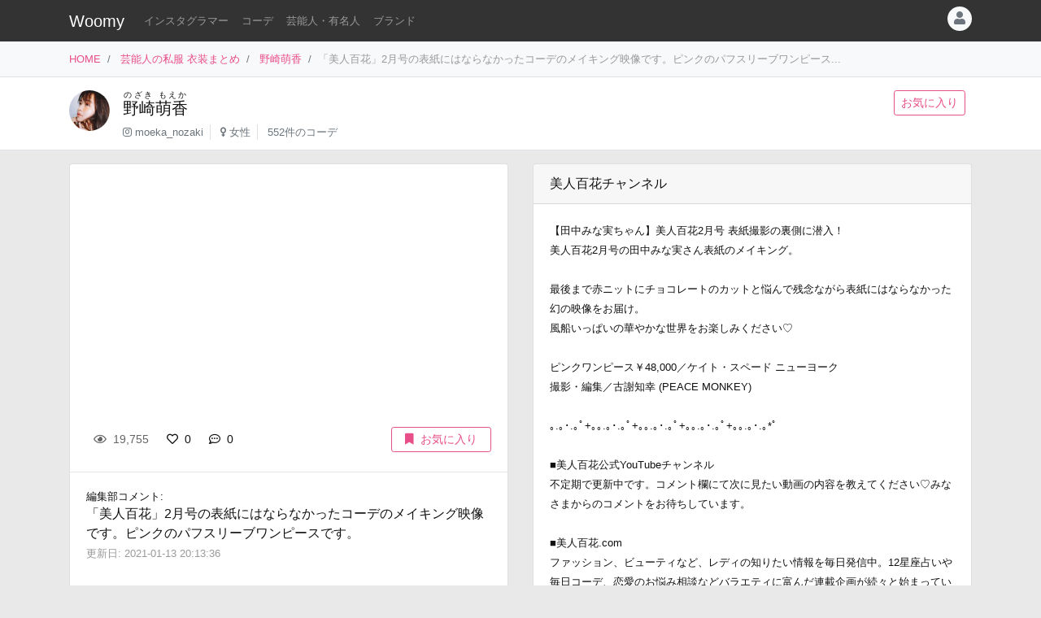

--- FILE ---
content_type: text/html
request_url: https://item.woomy.me/private/%E9%87%8E%E5%B4%8E%E8%90%8C%E9%A6%99/FzC.html
body_size: 9558
content:
<!DOCTYPE html>
<html lang="ja">

	<head>
		<!-- Global site tag (gtag.js) - Google Analytics -->
		<script async src="https://www.googletagmanager.com/gtag/js?id=UA-85753771-2"></script>
		<script>
		  window.dataLayer = window.dataLayer || [];
		  function gtag(){dataLayer.push(arguments);}
		  gtag('js', new Date());

		  gtag('config', 'UA-85753771-2');
		</script>

		<meta charset="utf-8">
		<meta http-equiv="X-UA-Compatible" content="IE=edge">
		<meta name="viewport" content="width=device-width, initial-scale=1">

		<title>野崎萌香の私服 「美人百花」2月号の表紙にはならなかったコーデのメイキング映像です。ピンクのパフスリーブワンピースです。 - 芸能人の私服 衣装まとめ - Woomy</title>
		<meta name="description" content="「美人百花」2月号の表紙にはならなかったコーデのメイキング映像です。ピンクのパフスリーブワンピースです。">
		<meta name="referrer" content="same-origin">
		
		<link rel="canonical" href="https://item.woomy.me/private/%E9%87%8E%E5%B4%8E%E8%90%8C%E9%A6%99/FzC.html">
<link rel="next" href="https://item.woomy.me/private/%E9%87%8E%E5%B4%8E%E8%90%8C%E9%A6%99/FyU.html">
<link rel="prev" href="https://item.woomy.me/private/%E9%87%8E%E5%B4%8E%E8%90%8C%E9%A6%99/Fz5.html">
		
		<meta property="og:title" content="野崎萌香の私服 「美人百花」2月号の表紙にはならなかったコーデのメイキング映像です。ピンクのパフスリーブワンピースです。 - 芸能人の私服 衣装まとめ" />
<meta property="og:type" content="article" />
<meta property="og:url" content="https://item.woomy.me/private/%E9%87%8E%E5%B4%8E%E8%90%8C%E9%A6%99/FzC.html" />
<meta property="og:site_name" content="Woomy" />
<meta property="og:description" content="「美人百花」2月号の表紙にはならなかったコーデのメイキング映像です。ピンクのパフスリーブワンピースです。" />
<meta name="twitter:card" content="summary_large_image" />
<meta name="twitter:title" content="野崎萌香の私服 「美人百花」2月号の表紙にはならなかったコーデのメイキング映像です。ピンクのパフスリーブワンピースです。 - 芸能人の私服 衣装まとめ" />
<meta name="twitter:description" content="「美人百花」2月号の表紙にはならなかったコーデのメイキング映像です。ピンクのパフスリーブワンピースです。" />
<meta property="og:image" content="https://i.ytimg.com/vi/X4fRJ_EYADc/maxresdefault.jpg" />
<meta name="twitter:image" content="https://i.ytimg.com/vi/X4fRJ_EYADc/maxresdefault.jpg" />
<meta itemprop="image" content="https://i.ytimg.com/vi/X4fRJ_EYADc/maxresdefault.jpg" />

<meta property="article:published_time" content="2021-01-13T20:12:28+09:00" />
<meta property="article:modified_time" content="2021-01-13T20:13:36+09:00" />


		<!-- Bootstrap Core CSS -->
		<link rel="stylesheet" href="/private/css/bootstrap.css?c97bb0e74fcb32fa8a57f9257aa51ff2">
		<script defer type="text/javascript" src="//cdnjs.cloudflare.com/ajax/libs/popper.js/1.14.3/umd/popper.min.js"></script>
		<script defer type="text/javascript" src="//code.jquery.com/jquery-3.3.1.min.js"></script>
		<script defer src="https://stackpath.bootstrapcdn.com/bootstrap/4.3.1/js/bootstrap.min.js" integrity="sha384-JjSmVgyd0p3pXB1rRibZUAYoIIy6OrQ6VrjIEaFf/nJGzIxFDsf4x0xIM+B07jRM" crossorigin="anonymous"></script>
		
		<script defer type="text/javascript" src="/private/js/lazysizes.min.js"></script>
		<link rel="stylesheet" href="/private/css/style.css?c97bb0e74fcb32fa8a57f9257aa51ff2">
		
		<script type='application/ld+json'>[{"@context":"https:\/\/schema.org","@type":"Article","mainEntityOfPage":{"@type":"WebPage","@id":"\/private\/%E9%87%8E%E5%B4%8E%E8%90%8C%E9%A6%99\/FzC.html"},"publisher":{"@type":"Organization","name":"Azione Co., Ltd.","logo":{"@type":"ImageObject","url":"https:\/\/azione.co.jp\/hp\/wp-content\/uploads\/2018\/08\/logo2.png","width":192,"height":192}},"headline":"\u91ce\u5d0e\u840c\u9999\u306e\u79c1\u670d \u300c\u7f8e\u4eba\u767e\u82b1\u300d2\u6708\u53f7\u306e\u8868\u7d19\u306b\u306f\u306a\u3089\u306a\u304b\u3063\u305f\u30b3\u30fc\u30c7\u306e\u30e1\u30a4\u30ad\u30f3\u30b0\u6620\u50cf\u3067\u3059\u3002\u30d4\u30f3\u30af\u306e\u30d1\u30d5\u30b9\u30ea\u30fc\u30d6\u30ef\u30f3...","datePublished":"2021-01-13T20:12:28+09:00","dateModified":"2021-01-13T20:13:36+09:00","image":["https:\/\/i.ytimg.com\/vi\/X4fRJ_EYADc\/maxresdefault.jpg"],"author":{"@type":"Person","name":"Woomy","image":"https:\/\/item.woomy.me\/resource\/images\/item-icon.jpg"}},{"@context":"https:\/\/schema.org","@type":"BreadcrumbList","itemListElement":[{"@type":"ListItem","position":1,"item":{"@id":"\/","name":"HOME"}},{"@type":"ListItem","position":2,"item":{"@id":"\/private\/","name":"\u82b8\u80fd\u4eba\u306e\u79c1\u670d \u8863\u88c5\u307e\u3068\u3081"}},{"@type":"ListItem","position":3,"item":{"@id":"\/private\/%E9%87%8E%E5%B4%8E%E8%90%8C%E9%A6%99\/","name":"\u91ce\u5d0e\u840c\u9999"}}]}]</script>
		
		<script async src="https://pagead2.googlesyndication.com/pagead/js/adsbygoogle.js"></script>
			
		<link rel="shortcut icon" href="https://woomy.me/images/logo/favicon.ico">
		<link rel="apple-touch-icon" href="https://item.woomy.me/resource/images/item-icon.jpg" />
		<script async src="https://pagead2.googlesyndication.com/pagead/js/adsbygoogle.js?client=ca-pub-2828361660165045" crossorigin="anonymous"></script>
    </head>

	<body>
		<header id="header" class="bg-dark">
			<div class="container">
				<nav class="navbar navbar-expand flex-column flex-md-row px-0 pt-2 pb-0 my-0">
					<h2 class="navbar-brand mt-0 py-0 small mb-2">
						<a class="text-white" href="/">Woomy</a>
					</h2>
					<div class="d-flex w-100">
					
						<div class="navbar-nav navbar-nav-scroll overflow-auto flex-row w-100 mr-3">
							<ul class="navbar-nav mb-2">
								<li class="nav-item">
	<a href="/instagrammer/" class="nav-link small text-white-50 text-nowrap">インスタグラマー</a>
</li><li class="nav-item">
	<a href="/coordinate/" class="nav-link small text-white-50 text-nowrap">コーデ</a>
</li><li class="nav-item">
	<a href="/private/" class="nav-link small text-white-50 text-nowrap">芸能人・有名人</a>
</li><li class="nav-item">
	<a href="/private/brands/" class="nav-link small text-white-50 text-nowrap">ブランド</a>
</li>
							</ul>
						</div>
						<div class="navbar-nav flex-row ml-auto mb-2">
							
							<div class="dropdown">
	<div class="" id="dropdownMenuButton" data-toggle="dropdown" aria-haspopup="true" aria-expanded="false">
		<div class="text-muted bg-light text-center rounded-circle user-icon"><i class="fas fa-user w-100 h-100"></i></div>
	</div>
	<div class="dropdown-menu dropdown-menu-right" aria-labelledby="dropdownMenuButton">
		<a class="dropdown-item" href="/insta/account_insta_regist_new.php"><i class="fab fa-instagram"></i>インスタグラマー ログイン</a>
		<a class="dropdown-item" href="/private/auth/login?redirect_to=https%3A%2F%2Fitem.woomy.me%2Fprivate%2F%25E9%2587%258E%25E5%25B4%258E%25E8%2590%258C%25E9%25A6%2599%2FFzC.html"><i class="fas fa-sign-in-alt"></i> ログイン</a>
	</div>
</div>
						</div>
					</div>
				</nav>
			</div>
		</header>
				<div class="bg-light border-bottom">
			<div class="container small d-flex">
				<nav class="" aria-label="breadcrumb">
					<ol class="breadcrumb bg-transparent px-0 mb-0">
						<li class="breadcrumb-item active" aria-current="page">
	<a href="/">HOME</a>
</li><li class="breadcrumb-item active" aria-current="page">
	<a href="/private/">芸能人の私服 衣装まとめ</a>
</li><li class="breadcrumb-item active" aria-current="page">
	<a href="/private/%E9%87%8E%E5%B4%8E%E8%90%8C%E9%A6%99/">野崎萌香</a>
</li><li class="breadcrumb-item active text-secondary" aria-current="page">「美人百花」2月号の表紙にはならなかったコーデのメイキング映像です。ピンクのパフスリーブワンピース...</li>
					</ol>
				</nav>
			</div>
		</div>
<div class="container-fluid mb-3 pt-3 border-bottom bg-white">
	<div class="container">
	<div class="row">
<div class="col-12 ">
<div class="d-flex">
	<div class="mr-3 mb-2">
		<img src="/sm_img/icons/156.jpg" class="img rounded-circle" style="width: 50px; height: 50px; object-fit: cover;">
	</div>
	<div class="w-100 d-md-flex">
		<div class="mb-1 w-100">
			<div>
				<h1 class="lead"><a class="text-body" href="/private/%E9%87%8E%E5%B4%8E%E8%90%8C%E9%A6%99/"><ruby>野崎萌香<rt>のざき もえか</rt></ruby></a></h1>
			</div>
			<div class=" small">
				<ul class="list-inline mb-2">
					<li class="list-inline-item pr-2 border-right"><i class="fab fa-instagram text-muted"></i> <a class="text-muted" href="https://www.instagram.com/moeka_nozaki" rel="nofollow" target="_blank">moeka_nozaki</a></li>
<li class="list-inline-item pr-2 border-right"><i class="fas fa-venus text-muted"></i> <a class="text-muted" href="/private/#%E5%A5%B3%E6%80%A7">女性</a></li>
<li class="list-inline-item pr-2"><span class="text-muted">552件のコーデ</span></li>
				</ul>
			</div>
		</div>
		<div class="mb-2">
			<a href="/private/auth/login?redirect_to=https%3A%2F%2Fitem.woomy.me%2Fprivate%2F%25E9%2587%258E%25E5%25B4%258E%25E8%2590%258C%25E9%25A6%2599%2FFzC.html" class="btn btn-sm btn-outline-primary text-nowrap mr-2">お気に入り</a>
		</div>
	</div>
</div>

</div>

</div>
</div>
</div><div class="container">
	<div class="row">
<div class="col-12 ">
<div class="row sticky-top">

</div>
</div>
<div class="col-12  coordinate">
<div class="row">
<div class="col-12 col-md-6 ">
<div class="card mb-3">
	<div id="coordinate_images" class="carousel slide images" data-ride="false" style="min-height: 300px;">
		<ol class="carousel-indicators">
			
		</ol>
		<div class="carousel-inner">
			<div class="embed-responsive embed-responsive-16by9">
	<iframe class="embed-responsive-item" src="https://www.youtube.com/embed/X4fRJ_EYADc" allowfullscreen></iframe>
</div>
		</div>
		 
	</div>
	<div class="card-body">
		<div class="d-flex">
<div class="mb-1 w-100">
	<span class="btn btn-sm btn-default disabled"><i class="far fa-eye mr-1"></i> 19,755</span>
	<a href="/private/auth/login?redirect_to=https%3A%2F%2Fitem.woomy.me%2Fprivate%2F%25E9%2587%258E%25E5%25B4%258E%25E8%2590%258C%25E9%25A6%2599%2FFzC.html" class="toggle-coordinate-like btn btn-sm" data-coordinate-id="23746"><i class="far fa-heart mr-1"></i> 0</a>
	<a href="#comment" class="btn btn-sm"><i class="far fa-comment-dots mr-1"></i> 0</a>
</div>
<a href="/private/auth/login?redirect_to=https%3A%2F%2Fitem.woomy.me%2Fprivate%2F%25E9%2587%258E%25E5%25B4%258E%25E8%2590%258C%25E9%25A6%2599%2FFzC.html" class="toggle-coordinate-save ml-auto btn btn-sm btn-outline-primary text-nowrap mb-1 px-3" data-coordinate-id="23746"><i class="fas fa-bookmark mr-2"></i>お気に入り</a>
</div>
	</div>
	<hr class="my-0">
	<div class="card-body">
		<div class="mb-3">
			<div class="small">編集部コメント: </div>
			<div>
				「美人百花」2月号の表紙にはならなかったコーデのメイキング映像です。ピンクのパフスリーブワンピースです。
			</div>
			<small class="text-secondary">
				更新日: 2021-01-13 20:13:36
			</small>
		</div>
	</div>
	
<hr class="my-0">
<div class="card-body">
	<a href="/private/auth/login?redirect_to=https%3A%2F%2Fitem.woomy.me%2Fprivate%2F%25E9%2587%258E%25E5%25B4%258E%25E8%2590%258C%25E9%25A6%2599%2FFzC.html" class="btn w-100 btn-link">コメントを書く</a><div class="text-right"><a class="small" href="https://docs.google.com/forms/d/e/1FAIpQLSfSsLXMhbhBU3lW1kzBuwJ7JoCEgxBNA2cCgqVIoDJixR16hw/viewform?usp=pp_url&entry.1496652856=Woomy&entry.300693730=https%3A%2F%2Fitem.woomy.me%2Fprivate%2F%25E9%2587%258E%25E5%25B4%258E%25E8%2590%258C%25E9%25A6%2599%2FFzC.html" target="_blank" rel="nofollow">&gt; 情報のタレコミはこちら</a></div><style type="text/css">
#comment-input {
	height: 160px;
}
.comment-icon {
	width: 30px !important;
	height: 30px !important;
}
</style>
</div>
</div>
<div id="comment-list" class="card mb-3">
<div class="card-body"><span class="text-secondary">コメントはまだありません</span></div>

</div>
</div>
<div class="col-12 col-md-6 ">
<div class="row">
<div class="col-12 ">
<div class="card mb-3">
	<div class="card-header">
		美人百花チャンネル
	</div>
	<div class="card-body">
		<div class="mb-3">
			<small>
				【田中みな実ちゃん】美人百花2月号 表紙撮影の裏側に潜入！<br />
美人百花2月号の田中みな実さん表紙のメイキング。<br />
<br />
最後まで赤ニットにチョコレートのカットと悩んで残念ながら表紙にはならなかった幻の映像をお届け。<br />
風船いっぱいの華やかな世界をお楽しみください♡<br />
<br />
ピンクワンピース￥48,000／ケイト・スペード ニューヨーク   <br />
撮影・編集／古謝知幸 (PEACE MONKEY) <br />
<br />
｡.｡･.｡ﾟ+｡｡.｡･.｡ﾟ+｡｡.｡･.｡ﾟ+｡｡.｡･.｡ﾟ+｡｡.｡･.｡*ﾟ<br />
<br />
■美人百花公式YouTubeチャンネル<br />
不定期で更新中です。コメント欄にて次に見たい動画の内容を教えてください♡みなさまからのコメントをお待ちしています。<br />
<br />
■美人百花.com<br />
ファッション、ビューティなど、レディの知りたい情報を毎日発信中。12星座占いや毎日コーデ、恋愛のお悩み相談などバラエティに富んだ連載企画が続々と始まっています。こちらもチェックしてくださいね。<br />
<a href="https://bijinhyakka.com/" rel="noreferrer nofollow" target="_blank">https://bijinhyakka.com/</a><br />
<br />
<br />
#美人百花　#表紙撮影　#田中みな実
			</small>
		</div>
		<footer class="blockquote-footer text-right">
			2021-01-12 18:46:24
			<cite>
				<a href="https://www.youtube.com/watch?v=X4fRJ_EYADc" rel="noreferrer nofollow" target="_blank">
					youtube.com
				</a>
			</cite>
		</footer>
	</div>
</div>

</div>
<div class="col-12  mb-3">
<div class="mb-3">
	
<!-- Woomy - まとめ -->
<ins class="adsbygoogle"
     style="display:block"
     data-ad-client="ca-pub-2828361660165045"
     data-ad-slot="2020341609"
     data-ad-format="auto"
     data-full-width-responsive="true"></ins>
<script>
     (adsbygoogle = window.adsbygoogle || []).push({});
</script>


</div><div id="items" class="card mb-3">
	<div class="card-header">
		着用アイテム
		<p class="small text-muted m-0">価格は調査時のものです。現在の価格についてはリンク先をご確認ください。</p>
	</div>
	<div class="card-body">
											            
	<div class="card-text">
	    <div class="d-flex">
	        <div class="mr-3">
	            <div class="wear-thumb">
	                <span class="badge badge-primary price">¥52,800</span>
	                <div class="fas fa-gift empty"></div>
				</div>
			</div> 
	        <div>
				<small><a class="text-dark" href="/private/category/%E3%83%AF%E3%83%B3%E3%83%94%E3%83%BC%E3%82%B9%E3%83%BB%E3%83%89%E3%83%AC%E3%82%B9/%E3%83%AF%E3%83%B3%E3%83%94%E3%83%BC%E3%82%B9/">ワンピース</a>:</small>
				<div class="small mb-2">
					<a class="" href="/private/brand/Kate+Spade+New+York/">Kate Spade New York</a>
					ジュエル ボタン ジャカード ドレス 
				</div>
				<div class="mb-1">
					<a class="btn btn-sm btn-light cv-link" href="https://www.katespade.jp/clothing/clothing-category/dresses/NJM00128.html?c_cgid=dresses" data-toggle="item-link" data-code="IGj" rel="noreferrer nofollow" target="_blank">商品詳細・購入</a>
				</div>
			</div> 
		</div>
	</div>

	</div>
</div><div class="mb-3">
	<div class="header mb-2">
		このコーデをシェアする
	</div>
	<div class="body">
		<a href="https://twitter.com/intent/tweet?url=https%3A%2F%2Fitem.woomy.me%2Fprivate%2F%25E9%2587%258E%25E5%25B4%258E%25E8%2590%258C%25E9%25A6%2599%2FFzC.html&text=%E9%87%8E%E5%B4%8E%E8%90%8C%E9%A6%99%E3%81%AE%E7%A7%81%E6%9C%8D+%E3%80%8C%E7%BE%8E%E4%BA%BA%E7%99%BE%E8%8A%B1%E3%80%8D2%E6%9C%88%E5%8F%B7%E3%81%AE%E8%A1%A8%E7%B4%99%E3%81%AB%E3%81%AF%E3%81%AA%E3%82%89%E3%81%AA%E3%81%8B%E3%81%A3%E3%81%9F%E3%82%B3%E3%83%BC%E3%83%87%E3%81%AE%E3%83%A1%E3%82%A4%E3%82%AD%E3%83%B3%E3%82%B0%E6%98%A0%E5%83%8F...&via=woomy_trend" target="_blank" rel="nofollow" class="btn btn-sm font-weight-normal btn-social btn-tw text-light mr-1 mb-1"><i class="fab fa-twitter mr-1"></i> Twitter</a>
		<a href="https://social-plugins.line.me/lineit/share?url=https%3A%2F%2Fitem.woomy.me%2Fprivate%2F%25E9%2587%258E%25E5%25B4%258E%25E8%2590%258C%25E9%25A6%2599%2FFzC.html" target="_blank" rel="nofollow" class="btn btn-sm font-weight-normal btn-social btn-line text-light mr-1 mb-1"><i class="fab fa-line mr-1"></i> LINE</a>
		<a href="https://www.facebook.com/sharer.php?u=https%3A%2F%2Fitem.woomy.me%2Fprivate%2F%25E9%2587%258E%25E5%25B4%258E%25E8%2590%258C%25E9%25A6%2599%2FFzC.html" target="_blank" rel="nofollow" class="btn btn-sm font-weight-normal btn-social btn-fb text-light mr-1 mb-1"><i class="fab fa-facebook-f mr-1"></i> Facebook</a>
		<a href="http://getpocket.com/edit?url=https%3A%2F%2Fitem.woomy.me%2Fprivate%2F%25E9%2587%258E%25E5%25B4%258E%25E8%2590%258C%25E9%25A6%2599%2FFzC.html&title=%E9%87%8E%E5%B4%8E%E8%90%8C%E9%A6%99%E3%81%AE%E7%A7%81%E6%9C%8D+%E3%80%8C%E7%BE%8E%E4%BA%BA%E7%99%BE%E8%8A%B1%E3%80%8D2%E6%9C%88%E5%8F%B7%E3%81%AE%E8%A1%A8%E7%B4%99%E3%81%AB%E3%81%AF%E3%81%AA%E3%82%89%E3%81%AA%E3%81%8B%E3%81%A3%E3%81%9F%E3%82%B3%E3%83%BC%E3%83%87%E3%81%AE%E3%83%A1%E3%82%A4%E3%82%AD%E3%83%B3%E3%82%B0%E6%98%A0%E5%83%8F..." target="_blank" rel="nofollow" class="btn btn-sm font-weight-normal btn-social btn-pk text-light mr-1 mb-1"><i class="fab fa-get-pocket mr-1"></i> Pocket</a>
	</div>
</div>
<div class="mb-3">
	<div class="header mb-1">
		着用<span class="d-none d-lg-inline">ファッション</span>ブランドからコーデを探す
	</div>
	<div class="body">
		<a href="/private/%E9%87%8E%E5%B4%8E%E8%90%8C%E9%A6%99/brand/Kate+Spade+New+York/" class="badge badge-light font-weight-normal text-muted mr-1">野崎萌香 × Kate Spade New York</a><a href="/private/brand/Kate+Spade+New+York/" class="badge badge-light font-weight-normal text-muted mr-1">Kate Spade New York</a>
	</div>
</div>
<div class="mb-3">
	<div class="header mb-1">
		野崎萌香さんがよく着用する<span class="d-none d-lg-inline">ファッション</span>ブランド	
	</div>
	<div class="body">
		<a href="/private/%E9%87%8E%E5%B4%8E%E8%90%8C%E9%A6%99/brand/Ameri/" class="badge badge-light font-weight-normal text-muted mr-1">野崎萌香 × Ameri</a><a href="/private/%E9%87%8E%E5%B4%8E%E8%90%8C%E9%A6%99/brand/31+Sons+de+mode/" class="badge badge-light font-weight-normal text-muted mr-1">野崎萌香 × 31 Sons de mode</a><a href="/private/%E9%87%8E%E5%B4%8E%E8%90%8C%E9%A6%99/brand/JILL+by+JILLSTUART/" class="badge badge-light font-weight-normal text-muted mr-1">野崎萌香 × JILL by JILLSTUART</a><a href="/private/%E9%87%8E%E5%B4%8E%E8%90%8C%E9%A6%99/brand/Dior/" class="badge badge-light font-weight-normal text-muted mr-1">野崎萌香 × Dior</a><a href="/private/%E9%87%8E%E5%B4%8E%E8%90%8C%E9%A6%99/brand/tocco+closet/" class="badge badge-light font-weight-normal text-muted mr-1">野崎萌香 × tocco closet</a><a href="/private/brand/Ameri/" class="badge badge-light font-weight-normal text-muted mr-1">Ameri</a><a href="/private/brand/31+Sons+de+mode/" class="badge badge-light font-weight-normal text-muted mr-1">31 Sons de mode</a><a href="/private/brand/JILL+by+JILLSTUART/" class="badge badge-light font-weight-normal text-muted mr-1">JILL by JILLSTUART</a><a href="/private/brand/Dior/" class="badge badge-light font-weight-normal text-muted mr-1">Dior</a><a href="/private/brand/tocco+closet/" class="badge badge-light font-weight-normal text-muted mr-1">tocco closet</a>
	</div>
</div>

</div>
<div class="col-12  mb-3">
	<div class="header mb-1">関連コーデ</div>
	<div>
		<a class="badge badge-light font-weight-normal text-muted mr-1" href="/private/archives/2021-01/">2021年01月の芸能人のコーデ</a>
	</div>
</div>
<div class="col-12  text-center">
<div class="card mt-3 mb-5">
	<div class="card-body">
		<div class="small mb-2">
			Woomy 私服まとめサイトについてのアンケートを行っています！ユーザ様のお声をお聞かせください。
		</div>
		<div>
			<a class="btn btn-primary" href="https://forms.gle/jtxqToYYnm3kVcZP6" target="_blank">アンケート</a>
		</div>
	</div>
</div>
</div>

</div>
</div>

</div>
</div>

</div><div class="row">
<div class="col-12 ">
<hr>
</div>

</div><div class="row my-3">
<div class="col-12 col-lg-6 ">
	<a href="/private/%E9%87%8E%E5%B4%8E%E8%90%8C%E9%A6%99/Fz5.html" class="card text-dark mb-3 text-left w-100 text-decoration-none">
		<div class="ratio ratio-1x1">
			<img src="/resource/images/spacer.gif" alt="コーディネート" data-src="/media?id=CKEiazVrL5D&size=l" class="card-img-top coordinate-navi-img-2 lazyload">
		</div>
		<div class="card-body">
			<div>
				<i class="fas fa-chevron-left"></i> Prev
				<hr class="my-1">
				<div class="small text-truncate">
					伊藤彩展へ行った時です。顔の刺繍の入ったオーバーサイズのニットに厚みのあるチェックスカートです。
				</div>
			</div>
			<div>
				<div class="small">
					2021-01-16 00:37:08
				</div>
			</div>
		</div>
	</a>
	
	
</div>
<div class="col-12 col-lg-6 ">
	<a href="/private/%E9%87%8E%E5%B4%8E%E8%90%8C%E9%A6%99/FyU.html" class="card text-dark mb-3 text-right w-100 text-decoration-none">
		<div class="ratio ratio-1x1">
			<img src="/resource/images/spacer.gif" alt="コーディネート" data-src="/media?id=CJ2o_48rAVR&size=l" class="card-img-top coordinate-navi-img-2 lazyload">
		</div>
		<div class="card-body">
			<div>
				Next <i class="fas fa-chevron-right"></i>
				<hr class="my-1">
				<div class="small text-truncate">
					Dior2021SSコレクションを見に行った時の白のキルティングバッグとクラシカルなレースドレスです。
				</div>
			</div>
			<div>
				<div class="small">
					2021-01-10 15:05:15
				</div>
			</div>
		</div>
	</a>
	
	
</div>

</div><div class="row">
<div class="col-12 ">
<hr>
</div>

</div><div class="row my-3">
<h3 class="col-12 mb-3 " id="elm-1-4-0">
関連コーデ
</h3>
<div class="col-12 col-lg-4 ">
	<a href="/private/%E9%87%8E%E5%B4%8E%E8%90%8C%E9%A6%99/F1p.html" class="card text-dark mb-3 text-right w-100 text-decoration-none">
		<div class="row">
			<div class="col-4">
				<div class="ratio ratio-1x1">
					<img src="/resource/images/spacer.gif" alt="コーディネート" data-src="/media?id=CJz6bkmp_2U&size=l" class="card-img object-fit-cover lazyload coordinate-image" style="border-top-right-radius: 0;border-bottom-right-radius: 0;">
				</div>
			</div>
			<div class="col-8 pl-0">
				<div class="p-2">
					<div class="mb-2">
						<div class="small">
							2021-01-09 13:39:52
						</div>
					</div>
					<div class="text-left">
						<div class="small">
							ピンクのプリーツシフォンブラウスです。 ティアードがたっぷ...
						</div>
					</div>
				</div>
			</div>
		</div>
	</a>
	
	
</div>
<div class="col-12 col-lg-4 ">
	<a href="/private/%E9%87%8E%E5%B4%8E%E8%90%8C%E9%A6%99/F34.html" class="card text-dark mb-3 text-right w-100 text-decoration-none">
		<div class="row">
			<div class="col-4">
				<div class="ratio ratio-1x1">
					<img src="/resource/images/spacer.gif" alt="コーディネート" data-src="/media?id=CKVCEbnpJ1C&size=l" class="card-img object-fit-cover lazyload coordinate-image" style="border-top-right-radius: 0;border-bottom-right-radius: 0;">
				</div>
			</div>
			<div class="col-8 pl-0">
				<div class="p-2">
					<div class="mb-2">
						<div class="small">
							2021-01-22 10:21:33
						</div>
					</div>
					<div class="text-left">
						<div class="small">
							美人百花掲載。パープルカラーを使ったコーディネートです。...
						</div>
					</div>
				</div>
			</div>
		</div>
	</a>
	
	
</div>
<div class="col-12 col-lg-4 ">
	<a href="/private/%E9%87%8E%E5%B4%8E%E8%90%8C%E9%A6%99/F-l.html" class="card text-dark mb-3 text-right w-100 text-decoration-none">
		<div class="row">
			<div class="col-4">
				<div class="ratio ratio-1x1">
					<img src="/resource/images/spacer.gif" alt="コーディネート" data-src="/media?id=CK5Pnh6p0Fj&size=l" class="card-img object-fit-cover lazyload coordinate-image" style="border-top-right-radius: 0;border-bottom-right-radius: 0;">
				</div>
			</div>
			<div class="col-8 pl-0">
				<div class="p-2">
					<div class="mb-2">
						<div class="small">
							2021-02-05 11:52:35
						</div>
					</div>
					<div class="text-left">
						<div class="small">
							春を先取りした鮮やかなイエローカラーのスカートを着用。運...
						</div>
					</div>
				</div>
			</div>
		</div>
	</a>
	
	
</div>
<div class="col-12 col-lg-4 ">
	<a href="/private/%E9%87%8E%E5%B4%8E%E8%90%8C%E9%A6%99/F-n.html" class="card text-dark mb-3 text-right w-100 text-decoration-none">
		<div class="row">
			<div class="col-4">
				<div class="ratio ratio-1x1">
					<img src="/resource/images/spacer.gif" alt="コーディネート" data-src="/media?id=CKxLldQpt_p&size=l" class="card-img object-fit-cover lazyload coordinate-image" style="border-top-right-radius: 0;border-bottom-right-radius: 0;">
				</div>
			</div>
			<div class="col-8 pl-0">
				<div class="p-2">
					<div class="mb-2">
						<div class="small">
							2021-02-02 08:43:26
						</div>
					</div>
					<div class="text-left">
						<div class="small">
							ドット柄のスカートが可愛らしいコーディネートです。チュー...
						</div>
					</div>
				</div>
			</div>
		</div>
	</a>
	
	
</div>
<div class="col-12 col-lg-4 ">
	<a href="/private/%E9%87%8E%E5%B4%8E%E8%90%8C%E9%A6%99/F_u.html" class="card text-dark mb-3 text-right w-100 text-decoration-none">
		<div class="row">
			<div class="col-4">
				<div class="ratio ratio-1x1">
					<img src="/resource/images/spacer.gif" alt="コーディネート" data-src="/media?id=CLDo1NTJcJ7&size=l" class="card-img object-fit-cover lazyload coordinate-image" style="border-top-right-radius: 0;border-bottom-right-radius: 0;">
				</div>
			</div>
			<div class="col-8 pl-0">
				<div class="p-2">
					<div class="mb-2">
						<div class="small">
							2021-02-09 12:45:19
						</div>
					</div>
					<div class="text-left">
						<div class="small">
							細身のパンツに、裾が広がったニットを合わせています。いつ...
						</div>
					</div>
				</div>
			</div>
		</div>
	</a>
	
	
</div>
<div class="col-12 col-lg-4 ">

<!-- Woomy - まとめ -->
<ins class="adsbygoogle"
     style="display:block"
     data-ad-client="ca-pub-2828361660165045"
     data-ad-slot="2020341609"
     data-ad-format="auto"
     data-full-width-responsive="true"></ins>
<script>
     (adsbygoogle = window.adsbygoogle || []).push({});
</script>


</div>

</div><div class="row">
<div class="col-12 ">
<hr>
</div>

</div><div class="row mb-3">
<div class="col-12 col-lg-6 ">
<a class="twitter-timeline" data-height="500" data-theme="light" href="https://twitter.com/woomy_web?ref_src=twsrc%5Etfw">Tweets by woomy_web</a> <script async src="https://platform.twitter.com/widgets.js" charset="utf-8"></script>
</div>
<div class="col-12 col-lg-6 ">

<!-- Woomy - まとめ -->
<ins class="adsbygoogle"
     style="display:block"
     data-ad-client="ca-pub-2828361660165045"
     data-ad-slot="2020341609"
     data-ad-format="auto"
     data-full-width-responsive="true"></ins>
<script>
     (adsbygoogle = window.adsbygoogle || []).push({});
</script>


</div>

</div><div class="row">
<div class="col-12  mb-5">

<!-- Woomy - まとめ -->
<ins class="adsbygoogle"
     style="display:block"
     data-ad-client="ca-pub-2828361660165045"
     data-ad-slot="2020341609"
     data-ad-format="auto"
     data-full-width-responsive="true"></ins>
<script>
     (adsbygoogle = window.adsbygoogle || []).push({});
</script>


</div>

</div>
</div>		<a id="footer-twitter-btn" href="https://twitter.com/woomy_web" target="_blank" class="btn btn-twitter position-fixed btn-sm text-nowrap shadow" style="display: none;">
			<i class="fab fa-twitter"></i> Twitterで最新情報をフォロー
		</a>
		<footer id="footer">
			<div class="container-fluid bg-dark text-light small py-3">
				<div class="container py-3">
					<div class="row">
							<div class="col-6 col-lg-3 mb-5">
		<ul class="list-group list-group-flush">

<li class="list-group-item"><a href="https://woomy.me/"  title="インフルエンサーマーケティング、インフルエンサーを活用したサービス" data-toggle="tooltip" >Woomy ASP</a></li>

<li class="list-group-item"><a href="https://woomy.me/affiliate/"  title="初期費用0円、登録料0円のアフィリエイトASP" data-toggle="tooltip" >Woomy for affiliate</a></li>

<li class="list-group-item"><a href="https://woomy.me/casting/"  title="人気のインスタグラマーが商品を無料でPR" data-toggle="tooltip" >Woomy casting</a></li>

<li class="list-group-item"><a href="https://woomy.me/restaurant/"  title="インフルエンサーが無料で飲食店をPR" data-toggle="tooltip" >Woomy for Restaurant</a></li>

<li class="list-group-item"><a href="https://woomy.me/beauty/"  title="インフルエンサーが美容院等のサロンをPR" data-toggle="tooltip" >Woomy for Beauty</a></li>

		</ul>
	</div>

	<div class="col-6 col-lg-3 mb-5">
		<ul class="list-group list-group-flush">

<li class="list-group-item"><a href="https://item.woomy.me/is/"  title="Instagramのインサイト分析ツール インサイター" data-toggle="tooltip" >Woomy Insighter</a></li>

<li class="list-group-item"><a href="https://woomy.me/hilight/"  title="クリック保証でインフルエンサーのハイライトへ広告掲載" data-toggle="tooltip" >Woomy for Highlight Click</a></li>

<li class="list-group-item"><a href="https://woomy.me/design/"  title="インスタグラマーによるデザイン選考" data-toggle="tooltip" >Woomy for Design</a></li>

<li class="list-group-item"><a href="https://item.woomy.me/fan/"  title="匿名でファンレターを転送" data-toggle="tooltip" >Woomy Letterbox</a></li>

<li class="list-group-item"><a href="https://azione.co.jp/" >Azione Co., Ltd.</a></li>

		</ul>
	</div>

	<div class="col-6 col-lg-3 mb-5">
		<ul class="list-group list-group-flush">

<li class="list-group-item"><a href="/" >Home</a></li>

<li class="list-group-item"><a href="/private/" >芸能人の私服まとめ</a></li>

<li class="list-group-item"><a href="/private/brands/" >ブランド一覧</a></li>

<li class="list-group-item"><a href="http://www.azione.co.jp/privacy-policy/" >プライバシーポリシー</a></li>

<li class="list-group-item"><a href="/private/terms-of-use" >利用規約</a></li>

		</ul>
	</div>

	<div class="col-6 col-lg-3 mb-5">
		<ul class="list-group list-group-flush">

<li class="list-group-item"><a href="/analysis/" >フォロワー購入疑惑分析</a></li>

<li class="list-group-item"><a href="/instagrammer/" >人気インスタグラマーランキング</a></li>

<li class="list-group-item"><a href="/coordinate/" >インスタグラマーのコーデ</a></li>

<li class="list-group-item"><a href="https://instagram.com/woomy.me/" >@instagram</a></li>

<li class="list-group-item"><a href="https://woomy.me/casting/?utm_source=itemwoomy_footer/" >マーケティング担当者様へ</a></li>

		</ul>
	</div>

					</div>
				</div>
				<p class="text-muted text-center">&copy; 2025 Woomy</p>
			</div>
		</footer>
		
		<script type="text/javascript">
		document.addEventListener('DOMContentLoaded', function(){
			
			$('link').each(function(){
			   if ($(this).attr('rel') != 'lazy') { return; }
			   $(this).attr('rel', 'stylesheet');
		    })
			$('[data-toggle="tooltip"]').tooltip()
		});
		</script>
		
		<script defer src="[data-uri]"></script>
		
      	</body>
</html>

--- FILE ---
content_type: text/html; charset=utf-8
request_url: https://www.google.com/recaptcha/api2/aframe
body_size: 270
content:
<!DOCTYPE HTML><html><head><meta http-equiv="content-type" content="text/html; charset=UTF-8"></head><body><script nonce="sYY9jTQgzOBXXGJrYtY_1w">/** Anti-fraud and anti-abuse applications only. See google.com/recaptcha */ try{var clients={'sodar':'https://pagead2.googlesyndication.com/pagead/sodar?'};window.addEventListener("message",function(a){try{if(a.source===window.parent){var b=JSON.parse(a.data);var c=clients[b['id']];if(c){var d=document.createElement('img');d.src=c+b['params']+'&rc='+(localStorage.getItem("rc::a")?sessionStorage.getItem("rc::b"):"");window.document.body.appendChild(d);sessionStorage.setItem("rc::e",parseInt(sessionStorage.getItem("rc::e")||0)+1);localStorage.setItem("rc::h",'1765982745513');}}}catch(b){}});window.parent.postMessage("_grecaptcha_ready", "*");}catch(b){}</script></body></html>